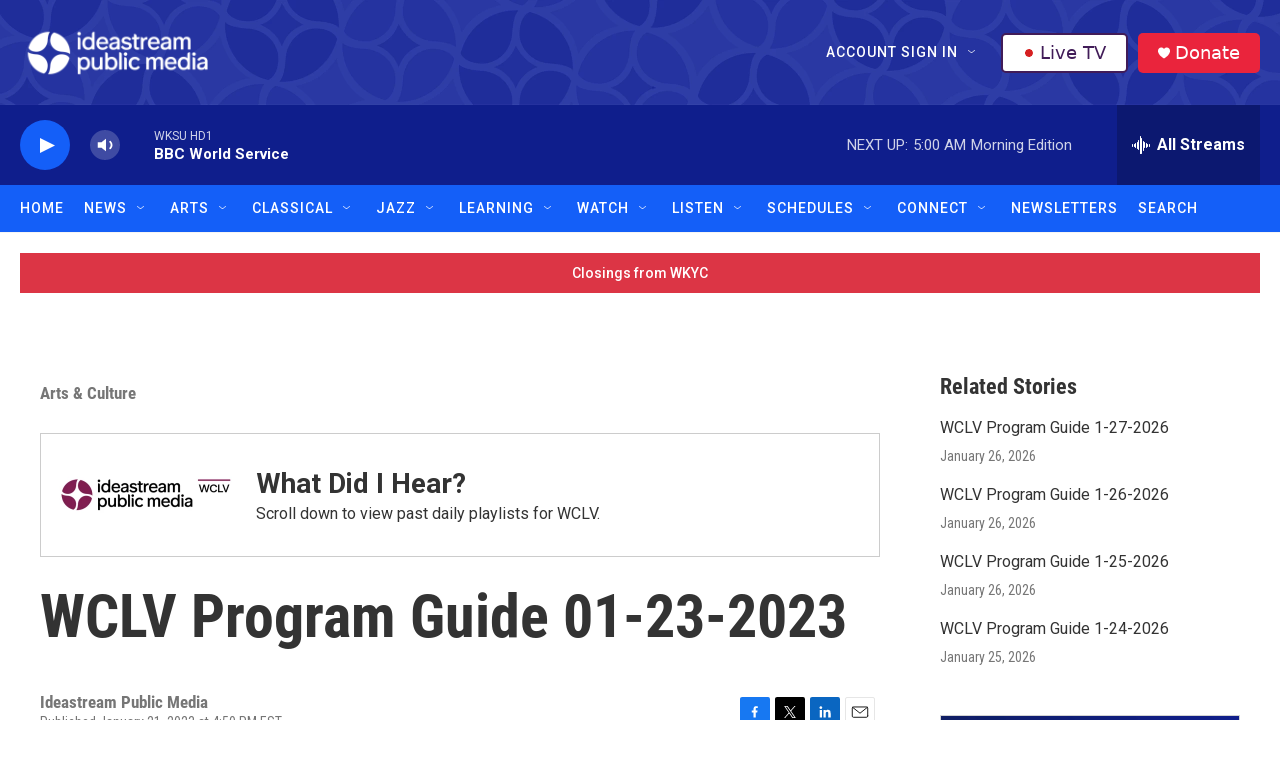

--- FILE ---
content_type: text/html; charset=utf-8
request_url: https://www.google.com/recaptcha/api2/aframe
body_size: 186
content:
<!DOCTYPE HTML><html><head><meta http-equiv="content-type" content="text/html; charset=UTF-8"></head><body><script nonce="oRPSWvGDeN9FjGWJWVGWWQ">/** Anti-fraud and anti-abuse applications only. See google.com/recaptcha */ try{var clients={'sodar':'https://pagead2.googlesyndication.com/pagead/sodar?'};window.addEventListener("message",function(a){try{if(a.source===window.parent){var b=JSON.parse(a.data);var c=clients[b['id']];if(c){var d=document.createElement('img');d.src=c+b['params']+'&rc='+(localStorage.getItem("rc::a")?sessionStorage.getItem("rc::b"):"");window.document.body.appendChild(d);sessionStorage.setItem("rc::e",parseInt(sessionStorage.getItem("rc::e")||0)+1);localStorage.setItem("rc::h",'1769582409339');}}}catch(b){}});window.parent.postMessage("_grecaptcha_ready", "*");}catch(b){}</script></body></html>

--- FILE ---
content_type: text/css
request_url: https://tags.srv.stackadapt.com/sa.css
body_size: -11
content:
:root {
    --sa-uid: '0-3d3861fc-ed34-544e-633c-2e5d17c8202f';
}